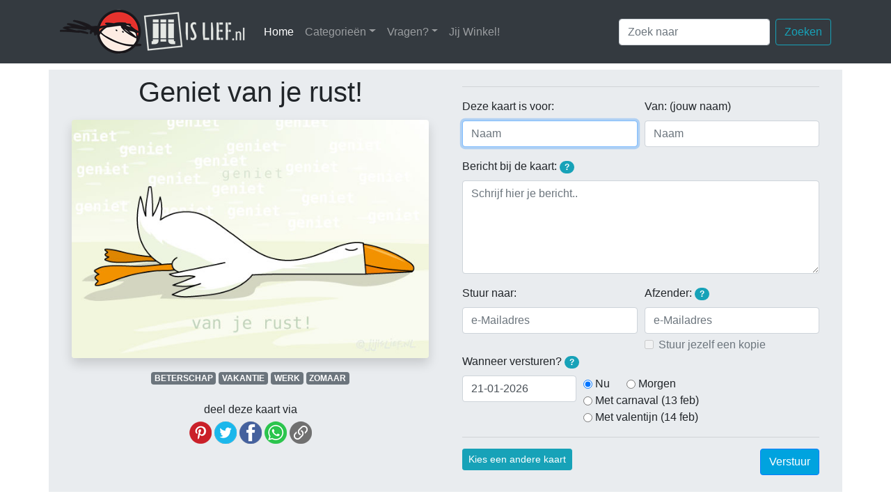

--- FILE ---
content_type: text/html; charset=UTF-8
request_url: https://jijislief.nl/schrijf_kaart_4809
body_size: 7633
content:
<!DOCTYPE html> 
<html lang="en">
<head>
<meta charset="utf-8">
<meta http-equiv="X-UA-Compatible" content="IE=edge">
<meta name="viewport" content="width=device-width, initial-scale=1">
<meta name="description" content="Stuur je vrienden een super orgineel kaartje via internet!">
<meta name="author" content="Marre Streutker en Barend Mondt">
<meta name="copyright" content="Copyright (C) 2003-2026 Jij is lief/Jij Design, Tilburg, The Netherlands">
<meta name="allow-search" content="yes">
<meta name="robots" content=index,follow>
<meta name="revisit-after" content="2 days">
<meta name="abstract" content="Online kaarten van Jij is Lief">
<meta name="language" content="nederland">
<meta name="audience" content="all">
<meta name="document-classification" content="entertainment">
<meta name="document-rights" content="Copyrighted Work">
<meta name="document-type" content="Public">
<meta name="document-rating" content="General">
<link rel="shortcut icon" href="favicon.ico" >
<link rel="stylesheet" href="css/bootstrap-4.1.0.min.css">
<link rel="stylesheet" href="css/jil.css" rel="stylesheet">
<!-- <link rel="stylesheet" href="//code.jquery.com/ui/1.12.1/themes/base/jquery-ui.css"> -->
<link rel="stylesheet" href="css/jquery-ui.min.css">
<title>Jij is Lief - kaart: Geniet van je rust!</title>
<meta name="keywords" content="vogels eenden ganzen gansjes geniet van je rust! licht luchtig sereen stilte wit groen ,jijislief,jij,lief,e-kaarten,e-cards,electronische,kaarten,gratis">

<meta property="fb:admins" content="marre.streutker" />
<meta property="fb:app_id" content="360881833947035" />
<meta property="og:image" content="https://jijislief.nl/fb_kaart/0000004809.jpg" />
<meta property="og:image:secure_url" content="https://jijislief.nl/fb_kaart/0000004809.jpg" />
<meta property="og:image:width" content="600" />
<meta property="og:image:height" content="400" />
<meta property="og:type" content="article" />
<meta property="og:url" content="https://jijislief.nl/schrijf_kaart_4809" />
<meta property="og:title" content="Kaart: Geniet van je rust!" />
<meta property="og:description" content="Stuur gratis super originele online kaarten!" />
<meta property="og:site_name" content="Jij is Lief" />
	
<meta name="twitter:card" content="summary_large_image">
<meta name="twitter:site" content="@Jij is Lief">
<meta name="twitter:title" content="Kaart: Geniet van je rust!">
<meta name="twitter:description" content="Stuur gratis super originele online kaarten!">
<meta name="twitter:creator" content="@Jij Design">
<meta name="twitter:image" content="https://jijislief.nl/kaarten/0000004809.jpg">
<meta name="twitter:domain" content="jijislief.nl">

<script language="JavaScript">
<!--
// Check of local storage uit staat
var storageType = 1;
try {
	if (typeof(localStorage) !== 'undefined') {
        localStorage.setItem('feature_test', 'yes');
        if (localStorage.getItem('feature_test') === 'yes') {
            localStorage.removeItem('feature_test');
            // localStorage is enabled
			storageType = 2;
        } else {
            // localStorage is disabled
			storageType = -1;
		}
	} else {
    	// localStorage is not available
		storageType = -3;
	}
} catch(e) {
	// localStorage is disabled
	storageType = -2;
}
// Array om formulierdata op te slaan
var formData;
function InitFormData() {
	formData = { "aanNaam":"", "vanNaam":"", "bericht":"", "aanEmail":"", "vanEmail":"", "kopie":false, "datum":"", "timeout": 0 };
}

// Vinkt de bullit van de geselecteerde datum aan, indien aanwezig, anders is alles uit
function SetBullits() {
	// Deselecteer alle radio-buttons
	$("[name='ds']").prop("checked", false);
	// Selecteer de geselecteerde datum als er een radio-buttons van bestaat
	$("#ds_"+$('#datum').val()).prop("checked", true);
}

// Huidige tijd in seconden 
function getCurTimeSeconds() {
	return Math.round(Date.now() / 1000);
}
	
// Tijd in seconden over aantal minuten 
function overMinuten(minuten) {
    return getCurTimeSeconds() + (60 * minuten);
}

// Sla velddata op in JSON array
function StoreFieldInArray(fieldid, value) {
	// Sla waarde op
	formData[fieldid] = value;
	// Gaat het om het vanEmail veld? Dan ook 'kopie' meenemen
	if (fieldid == 'vanEmail') SetKopie(value);
	// Zet timeout weer op 20 minuten
	formData.timeout = overMinuten(20);
	if (storageType > 0) PutFormdataToLocalStorage();
}
	
function ReadyForPreview() {
	valid = true;
	if ($('#aanNaam').val().length == 0) valid = false;
	if ($('#vanNaam').val().length == 0) valid = false;
	if ($('#bericht').val().length == 0) valid = false;
	return valid;
}

function SetPreviewButton() {
	if (ReadyForPreview()) { 
		$('#kaartPreview').fadeIn(); 
	} else { 
		$('#kaartPreview').fadeOut(); 
	}
}
function SetKopie(val) {
	if (val.length > 0) {
		$('#kopie').prop("disabled", false);
		$('#kopie').attr("checked", formData.kopie);
	} else {
		$('#kopie').prop("disabled", true);
		$('#kopie').attr("checked", false);
		formData.kopie = false;
	}
}

// Plaats datum in datumveld
function SetDate(d) {
	$('#datum').val(d);
	StoreFieldInArray('datum', d);
}


function GetFormdataFromLocalStorage() {
	var jsonString = localStorage.getItem('formData');
	if (jsonString !== null) formData = JSON.parse(jsonString);
	// Check of timeout is verlopen
	if (formData.timeout < getCurTimeSeconds()) ClearLocalStorage();
	// Stel velden in aan de hand van formData
	$('#aanNaam').val(formData.aanNaam);
	$('#vanNaam').val(formData.vanNaam);
	$('#bericht').val(formData.bericht);
	$('#aanEmail').val(formData.aanEmail);
	$('#vanEmail').val(formData.vanEmail);
	SetKopie(formData.vanEmail);
	if (formData.datum.length > 0) 
		$('#datum').val(formData.datum);
	else
		StoreFieldInArray('datum', $('#datum').val());
	SetBullits();
	SetPreviewButton();
}
	
function PutFormdataToLocalStorage() {
	localStorage.setItem('formData', JSON.stringify(formData));
}
	
function ClearLocalStorage() {
	InitFormData();
	localStorage.clear();
}

function SetFocusFirstEmptyField() {
	if ($('#aanNaam').val().length == 0) 
		$('#aanNaam').focus();
	else if ($('#vanNaam').val().length == 0) 
		$('#vanNaam').focus();
	else if ($('#bericht').val().length == 0) 
		$('#bericht').focus();
	else if ($('#aanEmail').val().length == 0) 
		$('#aanEmail').focus();
	else if ($('#vanEmail').val().length == 0) 
		$('#vanEmail').focus();
	else if ($('#datum').val().length == 0) 
		$('#datum').focus();
}
	
//function SetSendType(st) {
//	var obj0 = bmFindObj('emailSend');
//	if (st = '1')
//		obj0.collapse('show');
//	else
//		obj0.collapse('hide');
//}
//	
//-->
</script>
</head>
<nav class="navbar sticky-top navbar-expand-lg navbar-dark bg-dark">
  <div class="container px-lg-0 px-xl-3"> <a class="navbar-brand" href="https://jijislief.nl"><img src="images/logo.png" alt="Jij is Lief logo"></a>
    <button class="navbar-toggler" type="button" data-toggle="collapse" data-target="#navbarSupportedContent" aria-controls="navbarSupportedContent" aria-expanded="false" aria-label="Toggle navigation"> <span class="navbar-toggler-icon"></span> </button>
    <div class="collapse navbar-collapse" id="navbarSupportedContent">
	  <ul class="navbar-nav mr-auto">
		<li class="nav-item active"> <a class="nav-link" href="https://jijislief.nl">Home <span class="sr-only">(huidige)</span></a> </li>
        <li class="nav-item dropdown"> <a class="nav-link dropdown-toggle" href="#" id="navbarDropdown" role="button" data-toggle="dropdown" aria-haspopup="true" aria-expanded="false">Categorieën</a>
          <div class="dropdown-menu" aria-labelledby="navbarDropdown">
                        <a class="dropdown-item" href="categorie_winter">Winter</a>
                        <a class="dropdown-item" href="categorie_valentijn">Valentijn</a>
                        <a class="dropdown-item" href="categorie_carnaval">Carnaval</a>
                        <a class="dropdown-item" href="categorie_verjaardag">Verjaardag</a>
                        <a class="dropdown-item" href="categorie_geslaagd">Geslaagd</a>
                        <a class="dropdown-item" href="categorie_sport">Sport</a>
                        <a class="dropdown-item" href="categorie_huwelijk">Huwelijk</a>
                        <a class="dropdown-item" href="categorie_jubileum">Jubileum</a>
                        <a class="dropdown-item" href="categorie_beterschap">Beterschap</a>
                        <a class="dropdown-item" href="categorie_zonder-tekst">Zonder tekst</a>
                        <a class="dropdown-item" href="categorie_liefde">Liefde</a>
                        <a class="dropdown-item" href="categorie_bedankt">Bedankt</a>
                        <a class="dropdown-item" href="categorie_zomaar">Zomaar</a>
                        <a class="dropdown-item" href="categorie_vriendschap">Vriendschap</a>
                        <div class="dropdown-divider"></div>
            <a class="dropdown-item" href="/gelegenheden">Meer</a>
                      </div>
        </li>
        <li class="nav-item dropdown"> <a class="nav-link dropdown-toggle" href="#" id="navbarDropdown" role="button" data-toggle="dropdown" aria-haspopup="true" aria-expanded="false">Vragen?</a> 
		  <div class="dropdown-menu" aria-labelledby="navbarDropdown">
			            <a class="dropdown-item" href="\vraag_hoe-het-werkt">Hoe je een e-card stuurt</a>
			            <a class="dropdown-item" href="\vraag_regels">Regels van deze website</a>
			            <a class="dropdown-item" href="\vraag_privacy">Jij is Lief en privacy (AVG)</a>
			            <a class="dropdown-item" href="\vraag_kaarten-per-post">Jij is Lief kaarten per post</a>
			            <a class="dropdown-item" href="\vraag_niet-ontvangen">Kaartje komt niet aan</a>
			            <a class="dropdown-item" href="\vraag_copyright">Afbeeldingen gebruiken</a>
			            <a class="dropdown-item" href="\vraag_kaarten-laten-maken">Kaarten op maat maken</a>
			          </div>
		</li>
		<li class="nav-item"> <a class="nav-link" href="https://jijwinkel.nl" target="_blank">Jij Winkel!</a> </li>
      </ul>
      <form class="form-inline my-2 my-lg-0" action="/zoek"> 
        <input class="form-control mr-sm-2" type="search" name="q" placeholder="Zoek naar" maxlength="35" aria-label="Zoek naar"/>
        <button class="btn btn-outline-info my-2 my-sm-0" type="submit">Zoeken</button>
      </form>
    </div>
  </div>
</nav><body itemscope itemtype="http://schema.org/Article">
<div class="container mt-2 p-0">
  <div class="row">
	<div class="col-12">
		<div id="probleemMelding" class="alert alert-danger fade in alert-dismissible show" style="display:none">
 			<button type="button" class="close" data-dismiss="alert" aria-label="Close">
    			<span aria-hidden="true" style="font-size:20px">×</span>
  			</button>
			<h4 class="alert-heading">Jij is Lief kan wat je typt niet op jouw computer opslaan!</h4>
			<p>Het lijkt erop dat je cookies en/of lokale opslag hebt uitgeschakeld in jouw browser. De site werkt daardoor niet optimaal! Jij is Lief gebruikt lokale opslag om te zorgen dat wat je intypt niet verloren gaat wanneer je de pagina herlaadt of wanneer je bijvoorbeeld een andere kaart uitzoekt. Jij is Lief gebruikt nooit cookies om je te volgen, zoals je <a href="/vraag_privacy" class="alert-link">hier</a> kunt lezen. Schakel voor deze site cookies en lokale opslag dus gerust in voor een goed werkende site.</p>
		</div>
	</div>
  </div>
  <div class="row">
    <div class="col-12">
      <div class="jumbotron jumbotron-fluid pt-2 pb-4 mb-0">
		  <div class="row text-center">
			  <div class="col-12 col-lg-6 text-center px-4 pr-md-4 pl-md-5 pb-0">
       			<h1 id="title" itemprop="name" class="text-center mb-3">Geniet van je rust!</h1>
				<div itemprop="description" class="mt-2 d-none">Verstuur deze Jij is Lief-kaart!</div>
   	     		<img itemprop="image" id="kaartImage" src="/kaarten/0000004809.jpg" alt="Kaart: Geniet van je rust!" class="rounded shadow img-fluid">
				<div class="mt-3">
				  				  <a href="categorie_beterschap" class="badge badge-secondary">BETERSCHAP</a>
				  				  <a href="categorie_vakantie" class="badge badge-secondary">VAKANTIE</a>
				  				  <a href="categorie_werk" class="badge badge-secondary">WERK</a>
				  				  <a href="categorie_zomaar" class="badge badge-secondary">ZOMAAR</a>
				  			    </div>
				<div class="row text-center">
					<div class="col-12 mt-4">
						<h6>deel deze kaart via</h6>
												
						<!-- Pintrest -->
						<a href="javascript:window.open('//pinterest.com/pin/create/button/?url=https%3A%2F%2Fjijislief.nl%2F1fz&media=https%3A%2F%2Fjijislief.nl%2Fkaarten%2F0000004809.jpg&description=Geniet+van+je+rust%21', '_blank', 'scrollbars=0,resizable=1,menubar=0,left=100,top=100,width=550,height=440,toolbar=0,status=0');"><img src="/images/socials/pinterest.png" height="32" width="32" alt="Pin op Pinterest" data-toggle="tooltip" data-placement="bottom" 
						title="Pin deze kaart op Pintrest"></a>
						
						<!-- Twitter -->
						<a href="javascript:window.open('//twitter.com/intent/tweet?text=Geniet+van+je+rust%21&url=https%3A%2F%2Fjijislief.nl%2F1fz', '_blank', 'scrollbars=0,resizable=1,menubar=0,left=100,top=100,width=550,height=440,toolbar=0,status=0');"><img src="/images/socials/twitter.png" height="32" width="32"  alt="Deel op Twitter" data-toggle="tooltip" data-placement="bottom" title="Deel deze kaart op Twitter"></a>
						
						<!-- Facebook -->
						<a href="javascript:window.open('//www.facebook.com/sharer/sharer.php?u=https%3A%2F%2Fjijislief.nl%2F1fz', '_blank', 'scrollbars=0,resizable=1,menubar=0,left=100,top=100,width=550,height=440,toolbar=0,status=0');"><img src="/images/socials/facebook.png" height="32" width="32"  alt="Deel op Facebook" data-toggle="tooltip" data-placement="bottom" title="Deel deze kaart op Facebook"></a>
						
						<!-- WhatsApp -->
						<a href="https://api.whatsapp.com/send?text=Kijk wat een leuke Jij is Lief-kaart: https://jijislief.nl/1fz" target="_blank"><img src="/images/socials/whatsapp.png" height="32" width="32"  alt="Deel via WhatsApp" data-toggle="tooltip" data-placement="bottom" title="Deel deze kaart via WhatsApp"></a>
                        
                        <!-- Link (algemeen kopiëren) -->
                        <a href="#" onclick="navigator.clipboard.writeText('https://jijislief.nl/1fz'); return false;">
                          <img src="/images/socials/link.png" height="32" width="32" alt="Kopieer link" data-toggle="tooltip" data-placement="bottom" title="Kopieer de link">
                        </a>
				    </div>
			    </div>
		      </div>
			  <div class="col-12 col-lg-6 text-left px-5 pl-md-4 pr-md-5 mt-6">
					  <a id="invullen" ></a>
                        <form id="kaartForm" class="form" action="postMessage.php" method="post" autocomplete="off">
							<input id="kaartid" name="kaartid" type="hidden" value="4809">
								
							<!---
								<div class="form-check form-check-inline">
									<input class="form-check-input" type="radio" name="sendType" id="st1" onClick="SetSendType(1);" value="1" data-toggle="collapse" data-target="#sendEmail" aria-expanded="true" aria-controls="sendEmail" checked>
 									<label class="form-check-label" for="st1">Verstuur per e-mail</label>
								</div>
								<div class="form-check form-check-inline">
									<input class="form-check-input" type="radio" name="sendType" id="st2" onClick="SetSendType(2);" value="2" data-toggle="collapse" data-target="#sendEmail" aria-expanded="false" aria-controls="sendEmail">
 									<label class="form-check-label" for="st2">Geef mij een link (WhatsApp/Twitter etc) <span class="badge badge-pill badge-info" data-toggle="tooltip" data-placement="bottom" title="Je krijgt een linkje dat je in een bericht aan een bekende kunt plakken, bijvoorbeeld in WhatsApp. Het bericht komt dan van jou, maar de ontvanger kan via de link het kaartje openen!">?</span></label>
								</div>
								--->
							<hr>
							<div class="form-group">
                                <div class="form-row">
									<div class="col-6">
	                                    <label for="aanNaam">Deze kaart is voor:</label>
										<input type="text" id="aanNaam" name="aanNaam" class="form-control" placeholder="Naam" required>
								    </div>
									<div class="col-6">
                                   		<label for="vanNaam">Van: (jouw naam)</label>
										<input type="text" id="vanNaam" name="vanNaam" autocomplete="name" class="form-control" placeholder="Naam" pattern="[^@]+" title="Geef hier je naam op, niet je e-mailadres!" required>
								    </div>
							    </div>
                            </div>
                            <div class="form-group">
							  <label for="comment">Bericht bij de kaart: <span class="badge badge-pill badge-info" data-toggle="tooltip" data-placement="bottom" title="Zodra je de namen hierboven en het bericht bij de kaart hebt opgegeven, kun je een voorbeeld van de kaart bekijken!">?</span></label>
							  <textarea name="bericht" id="bericht" class="form-control" rows="5" placeholder="Schrijf hier je bericht.." required></textarea>
						    </div>
							<div class="collapse show" id="emailSend">
							  <div class="form-row">
								  <div class="col-6">
									  <div class="form-group">
										  <label for="aanNaam">Stuur naar:</label>
										  <input type="email" autocomplete="nee" id="aanEmail" name="aanEmail" class="form-control" placeholder="e-Mailadres" value="" required>
									  </div>
								  </div>
								  <div class="col-6">
									  <div class="form-group mb-1">
										  <label for="vanEmail">Afzender: <span class="badge badge-pill badge-info" data-toggle="tooltip" data-placement="bottom" title="Jouw e-mailadres is niet verplicht, maar wanneer je het opgeeft kan de ontvanger jouw adres ook zien en rechstreeks op jouw kaart reageren.">?</span></label>
										  <input type="email" id="vanEmail" name="vanEmail" class="form-control" placeholder="e-Mailadres">
									  </div>
									  <div class="form-check">
   										  <input type="checkbox" class="form-check-input" id="kopie" name="kopie" value="1">
   										  <label class="form-check-label" for="kopie">Stuur jezelf een kopie</label>
									  </div>
								  </div>
							  </div>
							  <div class="form-group">
								  								  <label>Wanneer versturen? <span class="badge badge-pill badge-info" data-toggle="tooltip" data-placement="bottom" title="Klik op het datumveld om een dag in de toekomst te kiezen. Of klik op een van de datumsuggesties aan de rechter kant.">?</span></label>
								  <div class="form-row">
									  <div class="col-4">
										  <input name="datum" id="datum" class="form-control selector" value="21-01-2026" required>
									  </div>
									  <div class="col-8 form-inline">
										  <div class="form-check mr-4">
											  <input id="ds_21-01-2026" class="form-check-input" type="radio" name="ds" value="21-01-2026">
											  <label class="form-check-label" for="ds_21-01-2026">Nu</label>
										  </div>
										  <div class="form-check mr-4">
											  <input id="ds_22-01-2026" class="form-check-input" type="radio" name="ds" value="22-01-2026">
											  <label class="form-check-label" for="ds_22-01-2026">Morgen</label>
												
										  </div>
										  										  <div class="form-check mr-4">
											  <input class="form-check-input" type="radio" name="ds" id="ds_13-02-2026" value="13-02-2026">
											  <label class="form-check-label" for="ds_13-02-2026">Met carnaval (13 feb)</label>
										  </div>
										  										  <div class="form-check mr-4">
											  <input class="form-check-input" type="radio" name="ds" id="ds_14-02-2026" value="14-02-2026">
											  <label class="form-check-label" for="ds_14-02-2026">Met valentijn (14 feb)</label>
										  </div>
										  									  </div>
								  </div>
							  </div>
						    </div>
							<hr>
							<div class="form-group mb-0">
								<a href="/" class="btn btn-info btn-sm mr-sm-3 mb-4 mb-sm-0" role="button" data-toggle="tooltip" data-placement="bottom" title="Als je een andere kaart kiest, blijft alles wat je al hebt ingevuld bewaard.">Kies een andere kaart</a>
								<button id="kaartPreview" style="display:none;" type="button" class="btn btn-outline-secondary btn-sm mb-4 mb-sm-0" data-toggle="modal" data-target="#exampleModalCenter">Bekijk het resultaat</button>
	                            <button id="submitButton" type="submit" class="btn btn-primary float-right">Verstuur</button>
						    </div>
                        </form>

	  	      </div>
			</div>
        </div>
      </div>
    </div>
	<hr>
  </div>
	</div>
<!-- Modal -->
<div class="modal fade" id="exampleModalCenter" tabindex="-1" role="dialog" aria-labelledby="exampleModalCenterTitle" aria-hidden="true">
  <div class="modal-dialog modal-dialog-centered modal-lg" role="document">
	<div class="modal-content">
	  <div class="modal-header">
		<h5 class="modal-title" id="exampleModalLongTitle">Zo komt de kaart eruit te zien</h5>
		<button type="button" class="close" data-dismiss="modal" aria-label="Close">
		  <span aria-hidden="true">&times;</span>
		</button>
	  </div>
	  <div class="modal-body m-0 p-0">
	<div class="container m-0 p-0">
	  <div class="row">
		<div class="col-12">
		  <div class="jumbotron jumbotron-fluid p-0 m-0">
			  <div class="row text-center">
				  <div class="col-md-12 text-center">
					<h2 class="text-center my-2">Een kaartje van <span id="previewAfzender"></span></h2>
					<h6 class="text-center mb-3">aan <span id="previewGeadresseerde"></span></h6>
				  </div>
			  </div>
			  <div class="row">
				  <div class="col-md-12 text-center px-sm-5 pb-5">
					<img id="previewAfbeelding" src="/kaarten/0000004809.jpg" alt="Kaart: Geniet van je rust!" class="rounded shadow img-fluid px-0">
				  </div>
				  <div id="berichtStijl" class="col-12 col-lg-9 mx-auto px-4 px-sm-5 mt-6">
					  <div class="text-muted small text-uppercase mb-1 mx-2">bericht bij de kaart</div>
					  <blockquote class="blockquote card p-2">
						<p id="berichtTekst" class="mb-0">---</p>
					  </blockquote>
				  </div>
				</div>
			</div>
		  </div>
		</div>
	  </div>
	</div>
	  <div class="modal-footer">
		<button id="modalSubmit" type="button" class="btn btn-primary" data-dismiss="modal">Sluit venster</button>
	  </div>
	</div>
  </div>
</div>
<div class="footerMenu container text-white bg-dark pt-4 px-4">
  <div class="row align-items-end">
    <div class="col-6">
      <div class="row align-items-end">
        <div class="col-md-6 col-xl">
          <ul class="list-unstyled">
            <li class="btn-link"> <a href="/vraag_hoe-het-werkt">Hoe Jij is Lief werkt</a> </li>
            <li class="btn-link"> <a href="/vraag_regels">Onze huisregels</a> </li>
            <li class="btn-link"> <a href="/vraag_wie-zijn-wij">Wie zijn wij?</a> </li>
            <li class="btn-link"> <a href="/vraag_algemeen">Vragen</a> </li>
            <li class="btn-link"> <a href="/vraag_privacy">Privacy</a> </li>
            <li class="btn-link"> <a href="/vraag_cookies">Cookies</a> </li>
          </ul>
        </div>
        <div class="col-md-6 col-xl">
          <ul class="list-unstyled">
            <li class="btn-link"> <a href="https://jijwinkel.nl" target="_blank">Jij Winkel</a> </li>
            <li class="btn-link"> <a href="https://eepurl.com/bCfJir" target="_blank">Nieuwsbrief!</a> </li>
            <li class="btn-link">&nbsp;</li>
            <li class="btn-link"><a href="https://www.facebook.com/jijislief/" target="_blank"><img src="/images/socials/facebook.png" height="32" width="32" alt="Jij is Lief op Facebook" data-toggle="tooltip" data-placement="bottom" title="" data-original-title="Jij is Lief op Facebook"></a>&nbsp;<a href="https://nl.pinterest.com/jijdesign/" target="_blank"><img src="/images/socials/pinterest.png" height="32" width="32" alt="Jij is Lief op Pinterest" data-toggle="tooltip" data-placement="bottom" title="" data-original-title="Jij is Lief op Pintrest"></a>&nbsp;<a href="https://twitter.com/jijislief/" target="_blank"><img src="/images/socials/twitter.png" height="32" width="32" alt="Jij is Lief op Twitter" data-toggle="tooltip" data-placement="bottom" title="" data-original-title="Jij is Lief op Twitter"></a></li>
          </ul>
        </div>
        <div class="d-none d-xl-block col-xl">
		  <img src="/images/footer1.png" alt="plantjes">
        </div>
      </div>
    </div>
    <div class="col-6">
    <div class="row align-items-end ml-md-5">
        <div class="col-12 col-xl-5">
      <address>
      <strong>Jij Design</strong><br>
      Sparrenstraat 1<br>
      5038 MJ &nbsp;Tilburg<br>
      <abbr title="Telefoon">Tel:</abbr> (013) 5446196
      </address>
      <address>
      <strong>Jij is Lief</strong><br>
      <a href="mailto:info@jijdesign.nl">info@jijdesign.nl</a>
      </address>
        </div>
	  <div class="d-none d-xl-block col-xl-7"><img src="/images/footer2.png" alt="meer plantjes" class="float-right">
        </div>
    </div>   
</div>
  </div>
</div>
<footer class="text-center">
  <div class="container">
    <div class="row">
      <div class="col-12 mt-2">
        <p>Copyright © 2003 - 2026, Jij is Lief.</p>
      </div>
    </div>
  </div>
</footer>
<script src="js/jquery-3.2.1.min.js"></script> 
<script src="js/bootstrap-4.1.0.bundle.min.js"></script>
<script src="js/jquery-ui.min.js"></script>
<!--<script src="https://code.jquery.com/ui/1.12.1/jquery-ui.js"></script>-->
<script type="text/javascript">

$(document).ready(function() {
	InitFormData();
	if (storageType > 0) GetFormdataFromLocalStorage();
	$('[data-toggle="tooltip"]').tooltip({});
	$("#kaartPreview").click(function(){
		$('#previewAfzender').text($('#vanNaam').val());
		$('#previewGeadresseerde').text($('#aanNaam').val());
		var ber = $('#bericht').val();
		if (ber.length > 300) {
			$('#berichtStijl').addClass('text-left');
		} else { 
			$('#berichtStijl').removeClass('text-left');
		}
		ber = ber.split("\n").join("<br/>");
		$('#berichtTekst').html(ber);
	});
	
	$("#aanNaam, #vanNaam, #bericht").keyup(function(){
		SetPreviewButton();
	});

	$("#datum").datepicker();
	$('#datum').change(function(){
		SetBullits();
		StoreFieldInArray($(this).attr('id'), $(this).val());
	});
	$('#kopie').change(function(){
		StoreFieldInArray('kopie', $('#kopie').prop("checked"));
	});
	$(':input').keyup(function(){
		//alert(':input keyup');
		StoreFieldInArray($(this).attr('id'), $(this).val());
	});
	$('input:radio[name="ds"]').change(function(){
		//alert('radio ds change');
		SetDate($(this).val());
    });
	$('#modalSubmit').click(function(){
		$('input[type=submit]').click(); 
	});
	SetFocusFirstEmptyField();
	if (storageType < 0) $('#probleemMelding').show();

	// Debug:
//	$('#kaartImage').click(function(){
//		alert(JSON.stringify(formData));
//	});
//	$('#title').click(function(){
//		if (storageType > 0) ClearLocalStorage();
//	});
});
	
$( "#datum" ).datepicker({
	dateFormat: "dd-mm-yy",
	firstDay: 1,
	showAnim: "slideDown",
	onchange: function() {
      display("Change event");
	  $(this).change();
    }
});
	
// Getters
var dateFormat = $( ".selector" ).datepicker( "option", "dateFormat" );
var firstDay = $( ".selector" ).datepicker( "option", "firstDay" );
var minDate = $( ".selector" ).datepicker( "option", "minDate" );
var monthNames = $( ".selector" ).datepicker( "option", "monthNames" );
var monthNamesShort = $( ".selector" ).datepicker( "option", "monthNamesShort" );
var dayNamesMin = $( ".selector" ).datepicker( "option", "dayNamesMin" );

// Setters
$( ".selector" ).datepicker( "option", "dateFormat", "dd-mm-yy" );
$( ".selector" ).datepicker( "option", "firstDay", 1 );
$( ".selector" ).datepicker( "option", "minDate", 0 );
$( ".selector" ).datepicker( "option", "monthNames", [ "Januari", "Februari", "Maart", "April", "Mei", "Juni", "Juli", "Augustus", "September", "Oktober", "November", "December" ] );
$( ".selector" ).datepicker( "option", "monthNamesShort", [ "jan", "feb", "mrt", "apr", "mei", "jun", "jul", "aug", "sep", "okt", "nov", "dec" ] );
$( ".selector" ).datepicker( "option", "dayNamesMin", [ "Zo", "Ma", "Di", "Wo", "Do", "Vr", "Za" ] );
$( ".selector" ).datepicker( "option", "showAnim", "slideDown" );

</script>
</body>
</html>